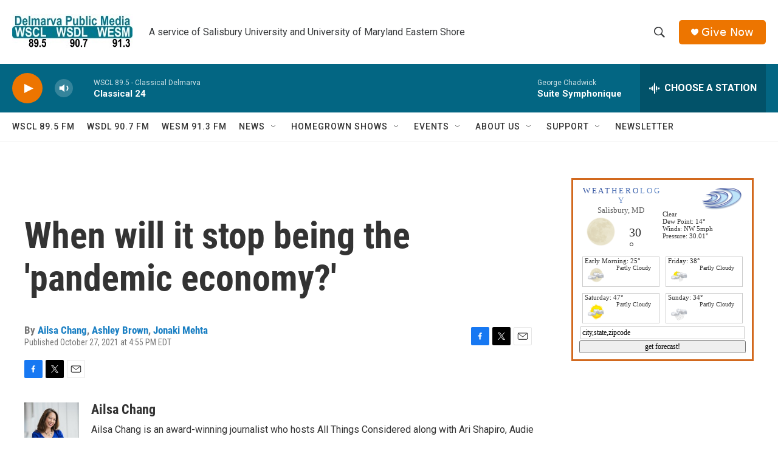

--- FILE ---
content_type: text/html; charset=UTF-8
request_url: https://google.weatherology.com/widgets_v2/wdgt_wrapper.php?callback=jQuery1720041712543824701465_1765519426701&widget=wdgt_11&city=Salisbury&state=MD&extra=&_=1765519427980
body_size: 698
content:
jQuery1720041712543824701465_1765519426701("    \r\n\r\n<!-- Header -->\r\n<div id=\"wxology_wdgt_11_header\">\r\n    <div id=\"wxology_wdgt_11_header_text\">\r\n        <a href=\"https:\/\/google.weatherology.com\" title=\"Weatherology.com\" target=\"_blank\" style=\"text-decoration:none;\">\r\n            <span style='color:#284b9c;font-size:13px;'>W E A T <\/span>\r\n            <span style='color:#476bb1;font-size:13px;'>H E R O <\/span>\r\n            <span style='color:#668bc7;font-size:13px;'>L O G Y<\/span>\r\n        <\/a>\r\n        <div id=\"\">\r\n            <a id=\"wxology_wdgt_11_city\" href=\"https:\/\/google.weatherology.com\/weather\/forecast\/local\/MD\/Salisbury\/forecast.html\" title=\"Salisbury, MD forecast.\" target=\"_blank\">Salisbury, MD<\/a>\r\n        <\/div>\r\n    <\/div>\r\n<\/div>\r\n\r\n<!-- Currents -->\r\n<div>\r\n\t<div id=\"wxology_wdgt_11_curicon\">\r\n    \t<img src=\"https:\/\/google.weatherology.com\/images\/icons_1\/100x100\/night\/10.png\" \/>\r\n    <\/div>\r\n    <div id=\"wxology_wdgt_11_curtemp\">\r\n    \t30&deg;\r\n    <\/div>\r\n    <div id=\"wxology_wdgt_11_curcond\">\r\n    \t<div class=\"wxology_wdgt_11_curcond_data\">Clear<\/div>\r\n        <div class=\"wxology_wdgt_11_curcond_data\">Dew Point: 14&deg;<\/div>\r\n        <div class=\"wxology_wdgt_11_curcond_data\">Winds: NW 5mph<\/div>\r\n        <div class=\"wxology_wdgt_11_curcond_data\">Pressure: 30.01\"<\/div>\r\n    <\/div>\r\n    <div style=\"clear:both;\"><\/div>\r\n<\/div>\r\n\r\n<!-- Advisories if needed -->\r\n\r\n\r\n<!-- Forecast -->\r\n\r\n\r\n<div>\r\n\t<div class=\"wxology_wdgt_11_left_cast\">\r\n    \t<div class='wxology_wdgt_11_forecast_1_hold'>\r\n    \t\t<div class='wxology_wdgt_11_day_header'>Early Morning: 25&deg;<\/div>\r\n    \t\t<div>\r\n            \t<div class='wxology_wdgt_11_fcast_icon'>\r\n                \t<img src='https:\/\/google.weatherology.com\/images\/icons_1\/100x100\/night\/15.png' \/>\r\n                <\/div>\r\n                <div class='wxology_wdgt_11_fcast_txt'>\r\n                \tPartly Cloudy                <\/div>\r\n                <div style=\"clear:both;\"><\/div>\r\n    \t\t<\/div>\r\n    \t<\/div>\r\n    <\/div>\r\n    <div class=\"wxology_wdgt_11_right_cast\">\r\n    \t<div class='wxology_wdgt_11_forecast_1_hold'>\r\n    \t\t<div class='wxology_wdgt_11_day_header'>Friday: 38&deg;<\/div>\r\n    \t\t<div>\r\n            \t<div class='wxology_wdgt_11_fcast_icon'>\r\n                \t<img src='https:\/\/google.weatherology.com\/images\/icons_1\/100x100\/day\/34.png' \/>\r\n                <\/div>\r\n                <div class='wxology_wdgt_11_fcast_txt'>\r\n                \tPartly Cloudy                <\/div>\r\n                <div style=\"clear:both;\"><\/div>\r\n    \t\t<\/div>\r\n    \t<\/div>\r\n    <\/div>\r\n    \r\n<\/div>\r\n\r\n<div>\r\n\t<div class=\"wxology_wdgt_11_left_cast\">\r\n    \t<div class='wxology_wdgt_11_forecast_1_hold'>\r\n    \t\t<div class='wxology_wdgt_11_day_header'>Saturday: 47&deg;<\/div>\r\n    \t\t<div>\r\n            \t<div class='wxology_wdgt_11_fcast_icon'>\r\n                \t<img src='https:\/\/google.weatherology.com\/images\/icons_1\/100x100\/day\/15.png' \/>\r\n                <\/div>\r\n                <div class='wxology_wdgt_11_fcast_txt'>\r\n                \tPartly Cloudy                <\/div>\r\n                <div style=\"clear:both;\"><\/div>\r\n    \t\t<\/div>\r\n    \t<\/div>\r\n    <\/div>\r\n    <div class=\"wxology_wdgt_11_right_cast\">\r\n    \t<div class='wxology_wdgt_11_forecast_1_hold'>\r\n    \t\t<div class='wxology_wdgt_11_day_header'>Sunday: 34&deg;<\/div>\r\n    \t\t<div>\r\n            \t<div class='wxology_wdgt_11_fcast_icon'>\r\n                \t<img src='https:\/\/google.weatherology.com\/images\/icons_1\/100x100\/day\/38.png' \/>\r\n                <\/div>\r\n                <div class='wxology_wdgt_11_fcast_txt'>\r\n                \tPartly Cloudy                <\/div>\r\n                <div style=\"clear:both;\"><\/div>\r\n    \t\t<\/div>\r\n    \t<\/div>\r\n    <\/div>\r\n<\/div>\r\n\r\n<div style=\"clear:both;\"><\/div>\r\n\r\n<!-- Forecast Lookup -->\r\n<div style=\"margin-left:2px;margin-right:2px;padding:2px;border:1px solid #CCCCCC;\">\r\n    <input id=\"wdgt_11_zip_insert\" name=\"\" type=\"text\" value=\"city,state,zipcode\" \/>\r\n<\/div>\r\n<div style=\"margin-top:2px;\">\r\n    <input id=\"wdgt_11_zip_submit\" style=\"width:100%;\" name=\"submit\" type=\"submit\" value=\"get forecast!\" \/>\r\n<\/div>\r\n\r\n\r\n\t");

--- FILE ---
content_type: text/html; charset=utf-8
request_url: https://www.google.com/recaptcha/api2/aframe
body_size: 267
content:
<!DOCTYPE HTML><html><head><meta http-equiv="content-type" content="text/html; charset=UTF-8"></head><body><script nonce="n-llA8BnSGMEx_Svwt1uLA">/** Anti-fraud and anti-abuse applications only. See google.com/recaptcha */ try{var clients={'sodar':'https://pagead2.googlesyndication.com/pagead/sodar?'};window.addEventListener("message",function(a){try{if(a.source===window.parent){var b=JSON.parse(a.data);var c=clients[b['id']];if(c){var d=document.createElement('img');d.src=c+b['params']+'&rc='+(localStorage.getItem("rc::a")?sessionStorage.getItem("rc::b"):"");window.document.body.appendChild(d);sessionStorage.setItem("rc::e",parseInt(sessionStorage.getItem("rc::e")||0)+1);localStorage.setItem("rc::h",'1765519428459');}}}catch(b){}});window.parent.postMessage("_grecaptcha_ready", "*");}catch(b){}</script></body></html>

--- FILE ---
content_type: application/javascript
request_url: https://www.weatherology.com/widgets_v2/js/wdgt_11.js
body_size: 1360
content:
(function() {

	// Localize jQuery variable
	var WxjQuery;
	var jQuery_Version = '1.7.2';
	var jQuery_UI_Version = '1.8.18';
    
	var load_ui = false;
    
    /*
    window._mNHandle = window._mNHandle || {};
    window._mNHandle.queue = window._mNHandle.queue || [];
    medianet_versionId = "121199"; 
	*/
	if(window.jQuery === undefined || window.jQuery.fn.jquery !== jQuery_Version){
		
		// jQuery isnt loaded (so we dont have jquery ui either)
		var jquery_script_tag = document.createElement('script');
		jquery_script_tag.setAttribute("type","text/javascript");
		jquery_script_tag.setAttribute("src", "https://ajax.googleapis.com/ajax/libs/jquery/"+jQuery_Version+"/jquery.min.js");
		
		if (jquery_script_tag.readyState) {
			
		  jquery_script_tag.onreadystatechange = function () { // For old versions of IE
		  
			  if (this.readyState == 'complete' || this.readyState == 'loaded') {
				  scriptLoadHandler();
			  }
			  
			  
		  };
		  
		} else {
			
		  jquery_script_tag.onload = scriptLoadHandler;
		  
		  
		  
		}
		
		// Try to find the head, otherwise default to the documentElement
		(document.getElementsByTagName("head")[0] || document.documentElement).appendChild(jquery_script_tag);
		
	} else {
		
		WxjQuery = window.jQuery;
        
    (function() {
        /*
        var sct = document.createElement("script"),
        sctHl = document.getElementsByTagName("script")[0],
        isSSL = 'https:' == document.location.protocol;
        sct.type = "text/javascript";
        sct.src = (isSSL ? 'https:' : 'http:') + '//contextual.media.net/dmedianet.js?cid=8CUOCKNJT' + (isSSL ? '&https=1' : '')+'';
        sct.async = "async";
        sctHl.parentNode.insertBefore(sct, sctHl);
        */
    })();
        
    	load_widget();
		
	}


	/******** Called once jQuery has loaded ******/
	function scriptLoadHandler() {
		
		// Restore $ and window.jQuery to their previous values and store the
		// new jQuery in our local jQuery variable
		WxjQuery = window.jQuery.noConflict(true);
        
    (function() {
        /*
        var sct = document.createElement("script"),
        sctHl = document.getElementsByTagName("script")[0],
        isSSL = 'https:' == document.location.protocol;
        sct.type = "text/javascript";
        sct.src = (isSSL ? 'https:' : 'http:') + '//contextual.media.net/dmedianet.js?cid=8CUOCKNJT' + (isSSL ? '&https=1' : '')+'';
        sct.async = "async";
        sctHl.parentNode.insertBefore(sct, sctHl);
        */
    })();

		load_widget();

	}
	
	
	
	
	
	

	// Our main function to call when we have figured out all the jquery jazz.
	function load_widget(){
	
		WxjQuery(document).ready(function($) { 

			var css_link = WxjQuery("<link>", { 
				rel: "stylesheet", 
				type: "text/css", 
				href: "https://google.weatherology.com/widgets_v2/css/wdgt_11.css?cs=10"
			});
			
			css_link.prependTo('head'); 
			
			get_widget();				
					
		});

																										
	}




	function get_widget() {
		
		WxjQuery.ajax({

			url: 'https://google.weatherology.com/widgets_v2/wdgt_wrapper.php',
			data: {	widget:'wdgt_11',
					city:wx_city,
					state:wx_state,
					extra:wx_extra},
			context: document.body,
			dataType: "jsonp",
			success: function(widget){
				
				WxjQuery("#wxology_wdgt_11").html(widget);
				
				WxjQuery( "input#wdgt_11_zip_submit" ).bind( "click", function() {
					get_forecast();
				});
				
				WxjQuery( "input#wdgt_11_zip_insert" ).bind( "focus", function() {
																
					WxjQuery("input#wdgt_11_zip_insert").val('')

				});
				WxjQuery( "input#wdgt_11_zip_insert" ).bind( "blur", function() {

					if(WxjQuery("input#wdgt_11_zip_insert").val().replace(/^\s+|\s+$/g, '') == ''){
						WxjQuery("input#wdgt_11_zip_insert").val('city,state,zipcode')
					}

				});


			}

			  
		});		

	}
	
	function get_forecast(){
		
		if(WxjQuery("input#wdgt_11_zip_insert").val() == 'city,state,zipcode'){
			alert('Oops, you need to enter a city and state or a zipcode...');
		} else {
			window.open('https://google.weatherology.com/widgets_v2/director/location_lookup.php?city='+WxjQuery("input#wdgt_11_zip_insert").val());
		}
		
	}
	


})(); // We call our anonymous function immediately

